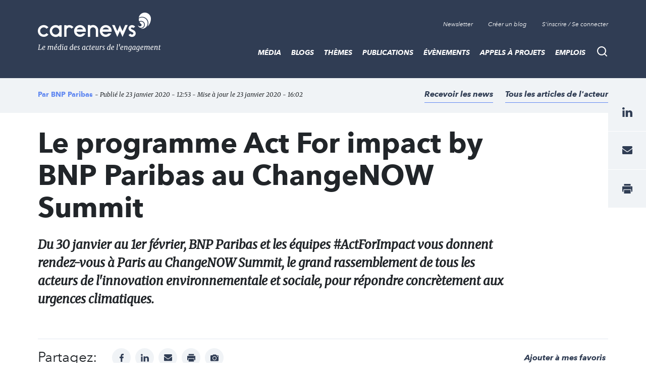

--- FILE ---
content_type: image/svg+xml
request_url: https://www.carenews.com/themes/carenews/assets/img/social/facebook.svg
body_size: 21
content:
<svg id="facebook" xmlns="http://www.w3.org/2000/svg" viewBox="0 0 8 16" preserveAspectRatio="xMidYMid meet" xml:space="preserve">
    <style>
        path { display: none; }
        path:target { display: block; }
    </style>
    <path id="base" fill-rule="evenodd" fill="#303d54" d="M5.194 16.001V8.699h2.357l.352-2.846H5.194V4.037c0-.826.22-1.386 1.356-1.386l1.449-.002V.105a18.67 18.67 0 0 0-2.112-.111c-2.089 0-3.519 1.327-3.519 3.761v2.098H.005v2.846h2.363v7.302h2.826z"/>
    <path id="carenews" fill-rule="evenodd" fill="#7cc581" d="M5.194 16.001V8.699h2.357l.352-2.846H5.194V4.037c0-.826.22-1.386 1.356-1.386l1.449-.002V.105a18.67 18.67 0 0 0-2.112-.111c-2.089 0-3.519 1.327-3.519 3.761v2.098H.005v2.846h2.363v7.302h2.826z"/>
    <path id="player" fill-rule="evenodd" fill="#6289f1" d="M5.194 16.001V8.699h2.357l.352-2.846H5.194V4.037c0-.826.22-1.386 1.356-1.386l1.449-.002V.105a18.67 18.67 0 0 0-2.112-.111c-2.089 0-3.519 1.327-3.519 3.761v2.098H.005v2.846h2.363v7.302h2.826z"/>
    <path id="provider" fill-rule="evenodd" fill="#fb7e52" d="M5.194 16.001V8.699h2.357l.352-2.846H5.194V4.037c0-.826.22-1.386 1.356-1.386l1.449-.002V.105a18.67 18.67 0 0 0-2.112-.111c-2.089 0-3.519 1.327-3.519 3.761v2.098H.005v2.846h2.363v7.302h2.826z"/>
    <path id="invert" fill-rule="evenodd" fill="#fff" d="M5.194 16.001V8.699h2.357l.352-2.846H5.194V4.037c0-.826.22-1.386 1.356-1.386l1.449-.002V.105a18.67 18.67 0 0 0-2.112-.111c-2.089 0-3.519 1.327-3.519 3.761v2.098H.005v2.846h2.363v7.302h2.826z"/>
</svg>


--- FILE ---
content_type: image/svg+xml
request_url: https://www.carenews.com/themes/carenews/assets/img/icons/magnifier.svg
body_size: -21
content:
<svg id="magnifier" xmlns="http://www.w3.org/2000/svg" viewBox="0 0 22 22" preserveAspectRatio="xMidYMid meet" xml:space="preserve">
    <style>
        path { display: none; }
        path:target { display: block; }
    </style>
    <path id="base" fill="#303d54" d="M21.67,20.12,17.59,16A9.85,9.85,0,1,0,16,17.57l4.11,4.11a1.09,1.09,0,0,0,1.55,0A1.1,1.1,0,0,0,21.67,20.12ZM9.87,17.48A7.63,7.63,0,1,1,17.5,9.85,7.64,7.64,0,0,1,9.87,17.48Z"/>
    <path id="carenews" fill="#7cc581" d="M21.67,20.12,17.59,16A9.85,9.85,0,1,0,16,17.57l4.11,4.11a1.09,1.09,0,0,0,1.55,0A1.1,1.1,0,0,0,21.67,20.12ZM9.87,17.48A7.63,7.63,0,1,1,17.5,9.85,7.64,7.64,0,0,1,9.87,17.48Z"/>
    <path id="player" fill="#6289f1" d="M21.67,20.12,17.59,16A9.85,9.85,0,1,0,16,17.57l4.11,4.11a1.09,1.09,0,0,0,1.55,0A1.1,1.1,0,0,0,21.67,20.12ZM9.87,17.48A7.63,7.63,0,1,1,17.5,9.85,7.64,7.64,0,0,1,9.87,17.48Z"/>
    <path id="provider" fill="#fb7e52" d="M21.67,20.12,17.59,16A9.85,9.85,0,1,0,16,17.57l4.11,4.11a1.09,1.09,0,0,0,1.55,0A1.1,1.1,0,0,0,21.67,20.12ZM9.87,17.48A7.63,7.63,0,1,1,17.5,9.85,7.64,7.64,0,0,1,9.87,17.48Z"/>
    <path id="invert" fill="#fff" d="M21.67,20.12,17.59,16A9.85,9.85,0,1,0,16,17.57l4.11,4.11a1.09,1.09,0,0,0,1.55,0A1.1,1.1,0,0,0,21.67,20.12ZM9.87,17.48A7.63,7.63,0,1,1,17.5,9.85,7.64,7.64,0,0,1,9.87,17.48Z"/>
</svg>
